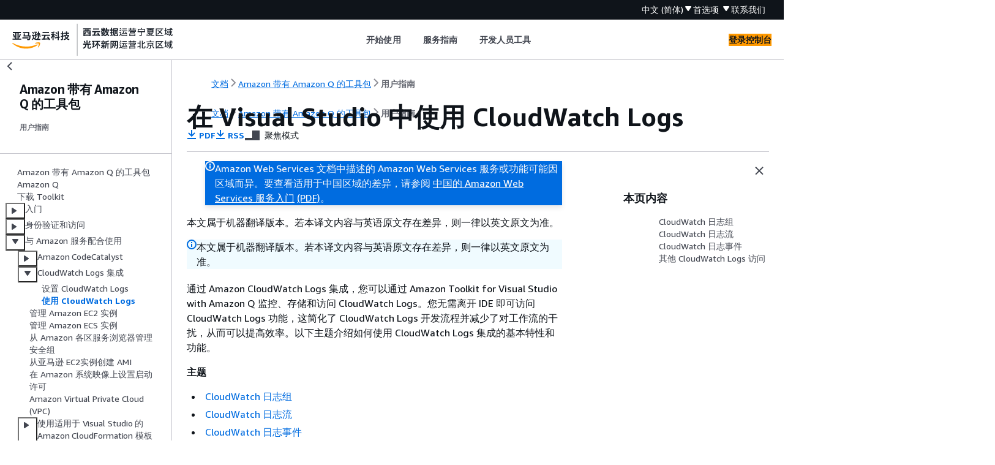

--- FILE ---
content_type: text/html
request_url: https://docs.amazonaws.cn/toolkit-for-visual-studio/latest/user-guide/cloudwatch-log-overview.html
body_size: 6069
content:
<!DOCTYPE html>
    <html xmlns="http://www.w3.org/1999/xhtml" lang="zh-CN"><head><meta http-equiv="Content-Type" content="text/html; charset=UTF-8" /><title>在 Visual Studio 中使用 CloudWatch Logs - Amazon 带有 Amazon Q 的工具包</title><meta name="viewport" content="width=device-width,initial-scale=1" /><meta name="assets_root" content="/assets" /><meta name="target_state" content="cloudwatch-log-overview" /><meta name="default_state" content="cloudwatch-log-overview" /><link rel="icon" type="image/ico" href="/assets/images/favicon.ico" /><link rel="shortcut icon" type="image/ico" href="/assets/images/favicon.ico" /><link rel="canonical" href="https://docs.amazonaws.cn/toolkit-for-visual-studio/latest/user-guide/cloudwatch-log-overview.html" /><meta name="description" content="可从 Amazon Toolkit for Visual Studio with Amazon Q 访问的 Amazon CloudWatch Logs 集成功能概述。" /><meta name="deployment_region" content="BJS" /><meta name="product" content="Amazon 带有 Amazon Q 的工具包" /><meta name="guide" content="用户指南" /><meta name="abstract" content="Amazon 适用于 Visual Studio 的 Amazon 工具包，适用于 Windows 的工具" /><meta name="guide-locale" content="zh_cn" /><meta name="tocs" content="toc-contents.json" /><link rel="canonical" href="https://docs.amazonaws.cn/toolkit-for-visual-studio/latest/user-guide/cloudwatch-log-overview.html" /><link rel="alternative" href="https://docs.amazonaws.cn/en_us/toolkit-for-visual-studio/latest/user-guide/cloudwatch-log-overview.html" hreflang="en-us" /><link rel="alternative" href="https://docs.amazonaws.cn/en_us/toolkit-for-visual-studio/latest/user-guide/cloudwatch-log-overview.html" hreflang="en" /><link rel="alternative" href="https://docs.amazonaws.cn/toolkit-for-visual-studio/latest/user-guide/cloudwatch-log-overview.html" hreflang="zh-cn" /><link rel="alternative" href="https://docs.amazonaws.cn/toolkit-for-visual-studio/latest/user-guide/cloudwatch-log-overview.html" hreflang="x-default" /><meta name="this_doc_product" content="Amazon 带有 Amazon Q 的工具包" /><meta name="this_doc_guide" content="用户指南" /><meta name="googlebot" content="noindex" /><head xmlns="http://www.w3.org/1999/xhtml"> <script defer="" src="/assets/r/awsdocs-doc-page.2.0.0.js"></script><link href="/assets/r/awsdocs-doc-page.2.0.0.css" rel="stylesheet"/></head>
</head><body class="awsdocs awsui"><div class="awsdocs-container"><awsdocs-header></awsdocs-header><awsui-app-layout id="app-layout" class="awsui-util-no-gutters" ng-controller="ContentController as $ctrl" header-selector="awsdocs-header" navigation-hide="false" navigation-width="$ctrl.navWidth" navigation-open="$ctrl.navOpen" navigation-change="$ctrl.onNavChange($event)" tools-hide="$ctrl.hideTools" tools-width="$ctrl.toolsWidth" tools-open="$ctrl.toolsOpen" tools-change="$ctrl.onToolsChange($event)"><div id="guide-toc" dom-region="navigation"><awsdocs-toc></awsdocs-toc></div><div id="main-column" dom-region="content" tabindex="-1"><awsdocs-view class="awsdocs-view"><div id="awsdocs-content"><head><title>在 Visual Studio 中使用 CloudWatch Logs - Amazon 带有 Amazon Q 的工具包</title><meta name="pdf" content="aws-tkv-ug.pdf#cloudwatch-log-overview" /><meta name="rss" content="amazon-toolkit-for-visual-studio-guide-doc-history.rss" /><meta name="keywords" content="服务,使用率" /><script type="application/ld+json">
{
    "@context" : "https://schema.org",
    "@type" : "BreadcrumbList",
    "itemListElement" : [
      {
        "@type" : "ListItem",
        "position" : 1,
        "name" : "亚马逊云科技",
        "item" : "https://www.amazonaws.cn"
      },
      {
        "@type" : "ListItem",
        "position" : 2,
        "name" : "Amazon 带有 Amazon Q 的工具包",
        "item" : "https://docs.amazonaws.cn/aws-toolkit-visual-studio/index.html"
      },
      {
        "@type" : "ListItem",
        "position" : 3,
        "name" : "用户指南",
        "item" : "https://docs.amazonaws.cn/toolkit-for-visual-studio/latest/user-guide"
      },
      {
        "@type" : "ListItem",
        "position" : 4,
        "name" : "与 Amazon 服务配合使用",
        "item" : "https://docs.amazonaws.cn/toolkit-for-visual-studio/latest/user-guide/working-with-services.html"
      },
      {
        "@type" : "ListItem",
        "position" : 5,
        "name" : "Visual Studio 的 Amazon CloudWatch Logs 集成",
        "item" : "https://docs.amazonaws.cn/toolkit-for-visual-studio/latest/user-guide/cloudwatch-log.html"
      },
      {
        "@type" : "ListItem",
        "position" : 6,
        "name" : "在 Visual Studio 中使用 CloudWatch Logs",
        "item" : "https://docs.amazonaws.cn/toolkit-for-visual-studio/latest/user-guide/cloudwatch-log.html"
      }
    ]
}
</script></head><body><div id="main"><div style="display: none"><a href="aws-tkv-ug.pdf#cloudwatch-log-overview" target="_blank" rel="noopener noreferrer" title="打开 PDF"></a></div><div id="breadcrumbs" class="breadcrumb"><a href="/index.html">文档</a><a href="/aws-toolkit-visual-studio/index.html">Amazon 带有 Amazon Q 的工具包</a><a href="welcome.html">用户指南</a></div><div id="page-toc-src"><a href="#cloudwatch-log-overview-groups">CloudWatch 日志组</a><a href="#cloudwatch-log-overview-logstream">CloudWatch 日志流</a><a href="#cloudwatch-log-overview-logevents">CloudWatch 日志事件</a><a href="#cloudwatch-log-overview-additional">其他 CloudWatch Logs 访问</a></div><div id="main-content" class="awsui-util-container"><div id="main-col-body"><awsdocs-language-banner data-service="$ctrl.pageService"></awsdocs-language-banner><awsui-flash class="awsdocs-region-banner awsui-util-mb-l" id="divRegionDisclaimer">Amazon Web Services 文档中描述的 Amazon Web Services 服务或功能可能因区域而异。要查看适用于中国区域的差异，请参阅 
      <a href="/aws/latest/userguide/services.html" rel="noopener noreferrer" target="_blank">中国的 Amazon Web Services 服务入门</a>
         <a href="/aws/latest/userguide/aws-ug.pdf#services" rel="noopener noreferrer" target="_blank">(PDF)</a>。
    </awsui-flash><awsui-alert class="awsdocs-page-banner awsui-util-mb-l"><p>本文属于机器翻译版本。若本译文内容与英语原文存在差异，则一律以英文原文为准。</p></awsui-alert><h1 class="topictitle" id="cloudwatch-log-overview">在 Visual Studio 中使用 CloudWatch Logs</h1><div class="awsdocs-page-header-container"><awsdocs-page-header></awsdocs-page-header><awsdocs-filter-selector id="awsdocs-filter-selector"></awsdocs-filter-selector></div><p>通过 Amazon CloudWatch Logs 集成，您可以通过 Amazon Toolkit for Visual Studio with Amazon Q 监控、存储和访问 CloudWatch Logs。您无需离开 IDE 即可访问 CloudWatch Logs 功能，这简化了 CloudWatch Logs 开发流程并减少了对工作流的干扰，从而可以提高效率。以下主题介绍如何使用 CloudWatch Logs 集成的基本特性和功能。</p><div class="highlights" id="inline-topiclist"><h6>主题</h6><ul><li><p><a href="#cloudwatch-log-overview-groups">CloudWatch 日志组</a></p></li><li><p><a href="#cloudwatch-log-overview-logstream">CloudWatch 日志流</a></p></li><li><p><a href="#cloudwatch-log-overview-logevents">CloudWatch 日志事件</a></p></li><li><p><a href="#cloudwatch-log-overview-additional">其他 CloudWatch Logs 访问</a></p></li></ul></div>
      <h2 id="cloudwatch-log-overview-groups">CloudWatch 日志组</h2>
      <p><code class="code">log group</code> 是一组具有相同保留期、监控和访问控制设置的 <code class="code">log streams</code>。对可属于一个日志组的日志流数没有限制。</p>

       
         <h3 id="cloudwatch-log-overview-groups-view">查看日志组</h3>
         <p><code class="code">View Log Groups</code> 功能在 CloudWatch 日志组浏览器中显示日志组列表。</p>
         <p>要访问“查看日志组”功能并打开 CloudWatch 日志组浏览器，请完成以下步骤。</p>
         <div class="procedure"><ol><li>
               <p>在 Amazon 各区服务浏览器中，展开 <b>Amazon CloudWatch</b>。</p>
            </li><li>
               <p>双击<b>日志组</b>或打开上下文菜单（右键单击），然后选择<b>查看</b>，以打开 <b>CloudWatch 日志组浏览器</b>。</p>
               <div class="awsdocs-note"><div class="awsdocs-note-title"><awsui-icon name="status-info" variant="link"></awsui-icon><h6>注意</h6></div><div class="awsdocs-note-text"><p>CloudWatch 日志组浏览器将在与解决方案浏览器相同的窗口位置打开。</p></div></div>
            </li></ol></div>
       
       
         <h3 id="cloudwatch-log-overview-groups-filter">筛选日志组</h3>
         <p>您的个人账户可以包含成千上万个不同的日志组。要简化对特定组的搜索，请使用下述 <code class="code">filtering</code> 功能。</p>
         <div class="procedure"><ol><li>
               <p>在 <b>CloudWatch 日志组浏览器</b>中，将光标置于窗口顶部的搜索栏中。</p>
            </li><li>
               <p>开始键入与要查找的日志组相关的前缀。</p>
            </li><li>
               <p><b>CloudWatch 日志组浏览器</b>会自动更新，以显示与您在上一步中指定的搜索词匹配的结果。</p>
            </li></ol></div>
       
       
         <h3 id="cloudwatch-log-overview-groups-delete">删除日志组</h3>
         <p>要删除特定日志组，请参阅以下步骤。</p>
         <div class="procedure"><ol><li>
               <p>在 <b>CloudWatch 日志组浏览器</b>中，右键单击要删除的日志组。</p>
            </li><li>
               <p>在提示时，确认您希望删除当前选中的日志组。</p>
            </li><li>
               <p>选择<b>是</b>按钮将删除选定的日志组，然后刷新 <b>CloudWatch 日志组浏览器</b>。</p>
            </li></ol></div>
       
       
         <h3 id="cloudwatch-log-overview-groups-refresh">刷新日志组</h3>
         <p>要刷新 <b>CloudWatch 日志组浏览器</b>中显示的当前日志组列表，请选择<b>工具栏</b>中的<b>刷新图标</b>按钮。</p>
       
       
         <h3 id="cloudwatch-log-overview-groups-copyarn">复制日志组 ARN</h3>
         <p>要复制特定日志组的 ARN，请完成以下步骤。</p>
         <div class="procedure"><ol><li>
               <p>在 <b>CloudWatch 日志组浏览器</b>中，右键单击要从中复制 ARN 的日志组。</p>
            </li><li>
               <p>从菜单中选择<b>复制 ARN</b> 选项。</p>
            </li><li>
               <p>现在，ARN 已复制到本地剪贴板并可以粘贴了。</p>
            </li></ol></div>
       

    
      <h2 id="cloudwatch-log-overview-logstream">CloudWatch 日志流</h2>
      <p>日志流是共享同一个源的一系列日志事件。</p>
      <div class="awsdocs-note"><div class="awsdocs-note-title"><awsui-icon name="status-info" variant="link"></awsui-icon><h6>注意</h6></div><div class="awsdocs-note-text"><p>查看日志流时，请注意以下属性：</p><div class="itemizedlist">
             

             

             
         <ul class="itemizedlist"><li class="listitem">
               <p>默认情况下，日志流按事件时间戳由近及远排序。</p>
            </li><li class="listitem">
               <p>通过切换列标题中的<b>尖角</b>符号，可以按升序或降序对与日志流关联的列进行排序。</p>
            </li><li class="listitem">
               <p>经过筛选的条目只能按<b>日志流名称</b>排序。</p>
            </li></ul></div></div></div>
       
         <h3 id="cloudwatch-log-overview-logstream-view">查看日志流</h3>
         <div class="procedure"><ol><li>
               <p>在 <b>CloudWatch 日志组浏览器</b>中，双击一个日志组，或者右键单击日志组，然后从上下文菜单中选择<b>查看日志流</b>。</p>
            </li><li>
               <p>将在<b>文档</b>窗口中打开一个新选项卡，其中包含与日志组关联的日志流列表。</p>

            </li></ol></div>
       
       
         <h3 id="cloudwatch-log-overview-logstream-filter">筛选日志流</h3>
         <div class="procedure"><ol><li>
               <p>在<b>文档</b>窗口的<b>日志流</b>选项卡中，将光标置于搜索栏中。</p>
            </li><li>
               <p>开始键入与要查找的日志流相关的前缀。</p>
            </li><li>
               <p>随着您键入，当前显示会自动更新，以根据您的输入筛选日志流。</p>
            </li></ol></div>
       

       
         <h3 id="cloudwatch-log-overview-logstream-refresh">刷新日志流</h3>
         <p>要刷新<b>文档</b>窗口中显示的当前日志流列表，请选择<b>工具栏</b>中<b>搜索栏</b>旁的<b>刷新图标</b>按钮。</p>
       
       
         <h3 id="cloudwatch-log-overview-logstream-copyarn">复制日志流 ARN</h3>
         <p>要复制特定日志流的 ARN，请完成以下步骤。</p>
         <div class="procedure"><ol><li>
               <p>在<b>文档</b>窗口的<b>日志流</b>选项卡中，右键单击要从中复制 ARN 的日志流。</p>
            </li><li>
               <p>从菜单中选择<b>复制 ARN</b> 选项。</p>
            </li><li>
               <p>现在，ARN 已复制到本地剪贴板并可以粘贴了。</p>
            </li></ol></div>
       
       
         <h3 id="cloudwatch-log-overview-logstream-delete">下载日志流</h3>
         <p><b>导出日志流</b>功能可将选定的日志流下载并存储在本地，以供自定义工具和软件访问并进行其他处理。</p>
         <div class="procedure"><ol><li>
               <p>在<b>文档</b>窗口的<b>日志流</b>选项卡中，右键单击要下载的日志流。</p>
            </li><li>
               <p>选择<b>导出日志流</b>，以打开<b>导出到文本文件</b>对话框。</p>
            </li><li>
               <p>选择用于存储文件的本地位置，并在提供的文本字段中指定名称。</p>
            </li><li>
               <p>选择<b>确定</b>以确认下载。下载状态显示在 <b>Visual Studio 任务状态中心</b>中</p>
            </li></ol></div>
       

    
      <h2 id="cloudwatch-log-overview-logevents">CloudWatch 日志事件</h2>
      <p>日志事件是活动记录，由受 CloudWatch 监控的应用程序或资源记录。</p>

       
         <h3 id="cloudwatch-log-overview-logevents-actions">日志事件操作</h3>
         <p>日志事件以表格形式显示。默认情况下，事件按从旧到新的顺序排序。</p>
         <p>以下操作与 Visual Studio 中的日志事件相关联：</p>
         <div class="itemizedlist">
             
             
             
         <ul class="itemizedlist"><li class="listitem">
               <p>自动换行模式：您可以通过单击事件来切换自动换行。</p>
            </li><li class="listitem">
               <p>文本换行按钮：此按钮位于 <code class="code">document window
                        <b>toolbar</b></code> 中，可为所有条目开启和关闭文本换行。</p>
            </li><li class="listitem">
               <p>将消息复制到剪贴板：选择要复制的消息，然后右键单击所选内容并选择<b>复制</b>（键盘快捷键 <code class="code">Ctrl + C</code>）。</p>
            </li></ul></div>
       
       
         <h3 id="cloudwatch-log-overview-logevents-view">查看日志事件</h3>
         <div class="procedure"><ol><li>
               <p>在<b>文档</b>窗口中，选择包含日志流列表的选项卡。</p>
            </li><li>
               <p>双击日志流，或右键单击日志流并从菜单中选择<b>查看日志流</b>。</p>
            </li><li>
               <p>将在<b>文档</b>窗口中打开一个新的<b>日志事件</b>选项卡，其中包含与所选日志流关联的日志事件表。</p>
            </li></ol></div>
       
       
         <h3 id="cloudwatch-log-overview-logevents-filter">筛选日志事件</h3>
         <p>您可以通过三种方式筛选日志事件：按内容、按时间范围或同时按两者。要同时按内容和时间范围筛选日志事件，请先按内容或时间范围筛选消息，然后使用另一种方法对结果进行筛选。</p>

         <p>要按内容筛选日志事件，请执行以下操作：</p>
         <div class="procedure"><ol><li>
               <p>在<b>文档</b>窗口的<b>日志事件</b>选项卡中，将光标置于窗口顶部的搜索栏中。</p>
            </li><li>
               <p>开始键入与要搜索的日志事件相关的字词或短语。</p>
            </li><li>
               <p>随着您键入，当前显示会自动开始筛选日志事件。</p>
               <div class="awsdocs-note"><div class="awsdocs-note-title"><awsui-icon name="status-info" variant="link"></awsui-icon><h6>注意</h6></div><div class="awsdocs-note-text"><p>筛选条件模式区分大小写。将确切的字词和短语以及非字母数字字符用双引号括起来（*""*），可以改善搜索结果。有关筛选模式的更多详细信息，请参阅 Amazon CloudWatch 指南中的<a href="https://docs.amazonaws.cn/AmazonCloudWatch/latest/logs/FilterAndPatternSyntax.html">筛选条件和模式语法</a>主题。</p></div></div>
            </li></ol></div>
         <p>要查看在特定时间范围内生成的日志事件，请执行以下操作：</p>
         <div class="procedure"><ol><li>
               <p>在<b>文档</b>窗口的<b>日志事件</b>选项卡中，选择<b>工具栏</b>上的<b>日历图标</b>按钮。</p>
            </li><li>
               <p>使用提供的字段，指定要搜索的时间范围。</p>
            </li><li>
               <p>随着您指定日期和时间限制，筛选结果会自动更新。</p>
               <div class="awsdocs-note"><div class="awsdocs-note-title"><awsui-icon name="status-info" variant="link"></awsui-icon><h6>注意</h6></div><div class="awsdocs-note-text"><p><b>清除筛选条件</b>选项可清除当前选择的所有日期和时间筛选条件。</p></div></div>
            </li></ol></div>
       

       
         <h3 id="cloudwatch-log-overview-logevents-refresh">刷新日志事件 </h3>
         <p>要刷新<b>日志事件</b>选项卡中显示的当前日志事件列表，请选择<b>工具栏</b>上的<b>刷新图标</b>按钮。</p>
       
    
      <h2 id="cloudwatch-log-overview-additional">其他 CloudWatch Logs 访问</h2>
      <p>您可以直接从 Visual Studio 中的 Amazon Toolkit 访问与其他 Amazon 服务和资源关联的 CloudWatch Logs。</p>

       
         <h3 id="cloudwatch-log-overview-additional-lambda">Lambda</h3>
         <p>要查看与 Lambda 函数关联的日志流，请执行以下操作：</p>
         <div class="awsdocs-note"><div class="awsdocs-note-title"><awsui-icon name="status-info" variant="link"></awsui-icon><h6>注意</h6></div><div class="awsdocs-note-text"><p>您的 Lambda 执行角色必须具有相应的权限才能将日志发送到 CloudWatch Logs。有关使用 CloudWatch Logs 所需 Lambda 权限的更多信息，请参阅 <a href="https://docs.amazonaws.cn/lambda/latest/dg/monitoring-cloudwatchlogs.html#monitoring-cloudwatchlogs-prereqs">https://docs.amazonaws.cn/lambda/latest/dg/monitoring-cloudwatchlogs.html#monitoring-cloudwatchlogs-prereqs</a>。</p></div></div>
         <div class="procedure"><ol><li>
               <p>在 Amazon Toolkit 浏览器中，展开 <b>Lambda</b>。</p>
            </li><li>
               <p>右键单击要查看的函数，然后选择<b>查看日志</b>，以在<b>文档</b>窗口中打开关联的日志流。</p>
            </li></ol></div>
         <p>要使用 Lambda 集成 <code class="code">function view</code> 查看日志流，请执行以下操作：</p>
         <div class="procedure"><ol><li>
               <p>在 Amazon Toolkit 浏览器中，展开 <b>Lambda</b>。</p>
            </li><li>
               <p>右键单击要查看的函数，然后选择<b>查看函数</b>，以在<b>文档</b>窗口中打开函数视图。</p>
            </li><li>
               <p>在 <code class="code">function view</code> 中，切换到<b>日志</b>选项卡，将显示与所选 Lambda 函数关联的日志流。</p>
            </li></ol></div>
       
       
         <h3 id="cloudwatch-log-overview-additional-ecs">ECS</h3>
         <p>要查看与 ECS 任务容器关联的日志资源，请完成以下步骤。</p>
         <div class="awsdocs-note"><div class="awsdocs-note-title"><awsui-icon name="status-info" variant="link"></awsui-icon><h6>注意</h6></div><div class="awsdocs-note-text"><p>为了让 Amazon ECS 服务向 CloudWatch 发送日志，给定 Amazon ECS 任务的每个容器都必须满足所需配置。有关所需设置和配置的更多信息，请参阅<a href="https://docs.amazonaws.cn/AmazonECS/latest/developerguide/using_awslogs.html">使用 Amazon Logs 日志驱动程序</a>指南。</p></div></div>
         <div class="procedure"><ol><li>
               <p>在 Amazon Toolkit 浏览器中，展开 <b>Amazon ECS</b>。</p>
            </li><li>
               <p>选择要查看的 Amazon ECS 集群，以在<b>文档</b>窗口中打开新的 <b>ECS 集群</b>选项卡。</p>
            </li><li>
               <p>在 <b>ECS 集群</b>选项卡左侧的导航菜单中，选择<b>任务</b>以列出与该集群关联的所有任务。</p>
            </li><li>
               <p>在<b>任务</b>显示屏中，选择任务并选择位于左下角的<b>查看日志</b>链接。</p>
               <div class="awsdocs-note"><div class="awsdocs-note-title"><awsui-icon name="status-info" variant="link"></awsui-icon><h6>注意</h6></div><div class="awsdocs-note-text"><p>此显示列出了集群中包含的所有任务，但只有符合所需日志配置的任务显示 <code class="code">View Logs</code> 链接。</p><div class="itemizedlist">
                         
                         
                     <ul class="itemizedlist"><li class="listitem">
                           <p>如果任务仅与单个容器关联，则<b>查看日志</b>链接会打开该容器的日志流。</p>
                        </li><li class="listitem">
                           <p>如果任务与多个容器关联，则<b>查看日志</b>链接会打开<b>查看 ECS 任务的 CloudWatch Logs</b> 对话框，使用<b>容器：</b>下拉菜单选择要查看其日志的容器，然后选择<b>确定</b>。</p>
                        </li></ul></div></div></div>
            </li><li>
               <p>将在<b>文档</b>窗口中打开一个新选项卡，显示与您的容器选择相关的日志流。</p>
            </li></ol></div>
       
   <awsdocs-copyright class="copyright-print"></awsdocs-copyright><awsdocs-thumb-feedback right-edge="{{$ctrl.thumbFeedbackRightEdge}}"></awsdocs-thumb-feedback></div><noscript><div><div><div><div id="js_error_message"><p><strong>Javascript 在您的浏览器中被禁用或不可用。</strong></p><p>要使用 Amazon Web Services 文档，必须启用 Javascript。请参阅浏览器的帮助页面以了解相关说明。</p></div></div></div></div></noscript><div id="main-col-footer" class="awsui-util-font-size-0"><div id="doc-conventions">&nbsp;</div><div class="prev-next"><div id="previous" class="prev-link" accesskey="p" href="./cloudwatch-log-setup.html">设置 CloudWatch Logs</div><div id="next" class="next-link" accesskey="n" href="./tkv-ec2-ami.html">管理 Amazon EC2 实例</div></div></div><awsdocs-page-utilities></awsdocs-page-utilities></div></div></body></div></awsdocs-view><div class="page-loading-indicator" id="page-loading-indicator"><awsui-spinner size="large"></awsui-spinner></div></div><div id="tools-panel" dom-region="tools"><awsdocs-tools-panel id="awsdocs-tools-panel"></awsdocs-tools-panel></div></awsui-app-layout><awsdocs-cookie-banner class="doc-cookie-banner"></awsdocs-cookie-banner></div></body></html>

--- FILE ---
content_type: application/x-javascript
request_url: https://docs.amazonaws.cn/assets/r/4431.c73b218c58eea2cdb3e2.js
body_size: 7070
content:
"use strict";(self.webpackChunk_amzn_aws_docs_website_assets_react=self.webpackChunk_amzn_aws_docs_website_assets_react||[]).push([[2113,4431],{432:(e,t,n)=>{n.d(t,{A:()=>i});var a=n(4848),r=n(8211),o=n(961);function i(e){var t=e.node;return o.createPortal((0,a.jsx)(r.A,{}),t)}},1795:(e,t,n)=>{n.d(t,{A:()=>d});var a=n(4848),r=n(961),o=n(6540),i=n(8919),l=n(3047);const c={root:"fja6OPnQFeFawwoOVDUGnw=="};var s=n(6445);function d(e){var t=e.node;return(0,o.useMemo)(function(){if(t)return r.createPortal((0,a.jsx)(i.A,{statusIconAriaLabel:s.lv.info,children:(0,a.jsx)(l.Ay,{className:c.root,html:t.innerHTML})}),t)},[t])||null}},2113:(e,t,n)=>{n.d(t,{G:()=>l,v:()=>i});var a=n(9305),r=n(4095),o=n(7157);function i(e){var t=e.topicUrl,n=e.folderGuid,a=e.ctiItem,o=e.codeExampleId,i=r.metadata.regionMetadata.domains.feedback;if(!i||!i.length||!n&&!a)return null;var l=new URL("https://".concat(i,"?"));return a?l.searchParams.set("hidden_service_name",a):n&&l.searchParams.set("feedback_destination_id",n),o&&l.searchParams.set("docsid",o),l.searchParams.set("topic_url",t),l.href}function l(e,t,n){var r,i,l=window.location,c=new URL(window.location.origin+window.location.pathname+"feedback".concat(e,".html"));c.searchParams.set("topic_url",window.location.href),n&&c.searchParams.set("feedback-id",n),null===(i=null===(r=window.AWSMA)||void 0===r?void 0:r.ready)||void 0===i||i.call(r,function(){var e;(null===(e=window.AWSMA)||void 0===e?void 0:e.TRIGGER_EVENT)&&document.dispatchEvent(new CustomEvent(window.AWSMA.TRIGGER_EVENT,{detail:{page:{pageURL:c,eVar82:l},event:{type:"pageview",name:"AWS Doc Feedback"}}}))});var s={code:"Code",thumbs:"Sticky",footer:"Bottom"}[t]||"Bottom",d={detail:{event:{type:"click",name:"Feedback Thumbs ".concat("yes"===e?"Up":"Down"," Click")},data:{feedbackElement:"".concat(s," Page Feedback")}}};n&&d.detail.data&&(d.detail.data.codeExampleId=n),(0,o.Dd)(d),(0,a.e)([{action:"feedback",value:e},{action:"context",value:t},{action:"codeExampleId",value:n}])}},2507:(e,t,n)=>{n.d(t,{A:()=>l});var a=n(4848),r=n(961);const o={root:"H+dM-Hvk-bFSb3XTaZZptw=="};var i=n(7157);function l(e){var t=e.node,n=["pdf","kindle","rss"].map(function(e){return(0,i.Ts)(e)}),l=n[0],c=n[1],s=n[2];return r.createPortal((0,a.jsxs)("div",{className:o.root,children:[l&&(0,a.jsx)("a",{href:l,children:"PDF"}),c&&(0,a.jsx)("a",{href:c,children:"Kindle"}),s&&(0,a.jsx)("a",{href:s,children:"RSS"})]}),t)}},2519:(e,t,n)=>{n.d(t,{A:()=>s});var a=n(4848),r=n(7280),o=n(6540),i=n(961),l=n(3047);const c={root:"cliqW3-iotPf1iy+KsGwgg=="};function s(e){var t=e.node;return(0,o.useMemo)(function(){if(t)return i.createPortal((0,a.jsx)(r.A,{className:c.root,variant:t.getAttribute("variant"),headerText:t.getAttribute("header"),headingTagOverride:"h2",defaultExpanded:"true"===t.getAttribute("expanded"),children:(0,a.jsx)(l.Ay,{html:'<div class="expandableSectionContent">'.concat(t.innerHTML,"</div>")})}),t)},[t])||null}},3562:(e,t,n)=>{n.d(t,{A:()=>g});var a=n(1635),r=n(4848),o=n(4120),i=n(5035),l=n(2177),c=n(5478),s=n(9814),d=n(6540),u=n(961),f=n(3047),m=n(6445),v=n(876),p=n(1618),h=n(8583);function g(e){var t=e.node,n=(0,p.hp)().current,g=new URL(n.url,window.location.origin);if(![/^\/(?:[a-z]{2}_[a-z]{2}\/)?general\/latest\/gr\/bedrock\.html$/,/^\/(?:[a-z]{2}_[a-z]{2}\/)?bedrock\/latest\/userguide\/models-features\.html$/,/^\/(?:[a-z]{2}_[a-z]{2}\/)?bedrock\/latest\/userguide\/models-regions\.html$/,/^\/(?:[a-z]{2}_[a-z]{2}\/)?bedrock\/latest\/userguide\/models-supported\.html$/].some(function(e){return e.test(g.pathname)}))return null;if(t.querySelectorAll("tr").length<50)return null;t.classList.add("hidden");var b=(0,d.useState)(""),y=b[0],A=b[1],x=(0,d.useState)(1),w=x[0],C=x[1],j=(0,d.useState)({pageSize:10,wrapLines:!0,stripedRows:!1,contentDensity:"comfortable"}),S=j[0],T=j[1],k=(0,d.useRef)(null),E=(0,d.useRef)(null);if(!k.current&&t.parentNode)try{var L=t.querySelector(".cloudscape-table-portal-container");L||((L=document.createElement("div")).className="cloudscape-table-portal-container",L.setAttribute("data-testid","cloudscape-table-portal"),t.parentNode.insertBefore(L,t)),k.current=L}catch(e){console.error("Failed to create portal container:",e),v._.sendCustomRumEvent("CloudscapeTableError",{error:e instanceof Error?e.message:"Unknown error",errorType:e instanceof Error?e.name:typeof e})}if(!E.current){var _=[],N=[],B=[];try{var P=Array.from(t.querySelectorAll("thead tr:first-child th, thead tr:first-child td"));N=(_=P.length>0?P:Array.from(t.querySelectorAll("tr:first-child th, tr:first-child td"))).map(function(e,t){var n;return{id:"col-".concat(t),header:e instanceof HTMLElement&&e.innerText||"Column ".concat(t+1),cell:function(e){return(0,r.jsx)(f.Ay,{html:e["col-".concat(t)]||""})},width:(null===(n=e.getAttribute)||void 0===n?void 0:n.call(e,"width"))?"".concat(parseInt(e.getAttribute("width"),10),"px"):void 0}}),B=Array.from(t.querySelectorAll(_.length>0?"tbody tr":"tr:not(:first-child)")).map(function(e){return Array.from(e.querySelectorAll("td, th")).reduce(function(e,t,n){return e["col-".concat(n)]=t instanceof HTMLElement&&t.innerHTML||"",e},{})})}catch(e){console.error("Failed to process table data:",e),v._.sendCustomRumEvent("CloudscapeTableError",{error:e instanceof Error?e.message:"Unknown error",errorType:e instanceof Error?e.name:typeof e})}E.current={title:void 0,description:void 0,columnDefinitions:N,items:B}}var I=E.current;if(!I||!k.current)return null;var z=y?I.items.filter(function(e){return Object.values(e).some(function(e){try{return e.replace(/<[^>]*>/g,"").toLowerCase().includes(y.toLowerCase())}catch(e){return!1}})}):I.items,q=S.pageSize||10,D=z.length,M=Math.ceil(D/q),R=Math.min(w,Math.max(1,M)),F=(R-1)*q,G=Math.min(F+q,D),H=z.slice(F,G),O=(0,d.useCallback)(function(e){var t=e.detail;A(t.filteringText),C(1)},[]),W=(0,d.useCallback)(function(e){var t=e.detail;C(t.currentPageIndex)},[]),U=(0,d.useCallback)(function(e){T(function(t){return(0,a.__assign)((0,a.__assign)((0,a.__assign)({},t),e.detail),{pageSize:e.detail.pageSize||10,contentDensity:e.detail.contentDensity||"comfortable"})}),C(1)},[]);if(0===I.columnDefinitions.length||0===I.items.length)return null;var V=I.title?(0,r.jsx)(i.A,{variant:"h3",children:I.title}):void 0,Q=(0,r.jsxs)("div",{children:[I.description&&(0,r.jsx)(f.Ay,{html:I.description}),(0,r.jsx)(c.A,{renderAriaLive:function(e){var t=e.firstIndex,n=e.lastIndex,a=e.totalItemsCount;return a?"Displaying items ".concat(t," to ").concat(n," of ").concat(a):""},header:V,columnDefinitions:I.columnDefinitions,items:H,sortingDisabled:!0,wrapLines:S.wrapLines,stripedRows:S.stripedRows,contentDensity:S.contentDensity,variant:"borderless",stickyHeader:!0,pagination:(0,r.jsx)(l.A,{currentPageIndex:R,onChange:W,pagesCount:M}),preferences:(0,r.jsx)(o.A,{title:"Table preferences",confirmLabel:"Apply",cancelLabel:m.lv.cancel,preferences:S,pageSizePreference:{title:"Page size",options:[{value:10,label:"10 items"},{value:25,label:"25 items"},{value:50,label:"50 items"},{value:100,label:"100 items"}]},wrapLinesPreference:{label:"Wrap lines",description:"Wrap lines to show all content within a cell"},stripedRowsPreference:{label:"Striped rows",description:"Add alternating shaded rows"},contentDensityPreference:{label:"Compact mode",description:"Display content in a denser, more compact mode"},onConfirm:U}),empty:0===z.length?(0,r.jsx)(h.A,{variant:"p",color:"text-status-inactive",textAlign:"center",padding:"xxl",children:y?m.lv["table-no-matches"]:"This table contains no data"}):void 0,filter:(0,r.jsx)(s.A,{filteringPlaceholder:"Find in table",filteringText:y,filteringAriaLabel:"Filter table",onChange:O,countText:"".concat(z.length," ").concat(1===z.length?"match":"matches")})})]});return(0,u.createPortal)(Q,k.current)}},3613:(e,t,n)=>{n.d(t,{A:()=>f});var a=n(4848),r=n(8583),o=n(7993),i=n(7048),l=n(7140),c=n(961),s=n(9305),d=n(6445);const u={root:"_0RyrTGB0Kc7J6GM+SjQKtA==",customWrapping:"_6cXlowEstJU-2JYC67+uHQ==",buttonWrapper:"wn3-i0wpB6OIOxt5HoT9uA=="};function f(e){var t=e.node;return c.createPortal((0,a.jsx)("div",{className:u.root,children:(0,a.jsx)("span",{tabIndex:-1,className:u.customWrapping,children:(0,a.jsx)(i.A,{size:"small",position:"top",triggerType:"custom",dismissButton:!1,content:(0,a.jsx)(l.A,{type:"success",children:d.lv["link-copied"]}),children:(0,a.jsx)(r.A,{variant:"span",margin:{right:"xxs"},children:(0,a.jsx)("div",{"data-analytics":"copyLink","data-analytics-type":"eventContext",className:u.buttonWrapper,children:(0,a.jsx)("div",{"data-analytics":t.id,"data-analytics-type":"eventDetail",children:(0,a.jsx)(o.A,{ariaLabel:"Copy link to the section",iconName:"anchor-link",onClick:function(){if("undefined"!=typeof window){var e="".concat(window.location.href.split("#")[0],"#").concat(t.id);navigator.clipboard.writeText(e).catch(function(e){return console.error(e)}),(0,s.d)("copy-header-link",e)}},variant:"inline-icon"})})})})})})}),t)}},3741:(e,t,n)=>{n.d(t,{A:()=>l});var a=n(4848),r=n(961),o=n(6279),i=n(6445);function l(e){var t=e.node;return"external"==t.getAttribute("name")?r.createPortal((0,a.jsx)("span",{"aria-label":i.lv["opens-in-a-new-tab"],children:(0,a.jsx)(o.A,{name:t.getAttribute("name"),variant:t.getAttribute("variant")})}),t):r.createPortal((0,a.jsx)(o.A,{name:t.getAttribute("name"),variant:t.getAttribute("variant")}),t)}},4625:(e,t,n)=>{n.d(t,{A:()=>s});var a=n(4848),r=n(961),o=n(6540),i=n(6445),l=n(6279);const c={showMore:"mdF7co83kbVq79y9roRsaA==",showLess:"Zov5ZaIuoUrJ842lCGq-vQ=="};function s(e){var t,n,s=e.node,d=null===(t=s.parentElement)||void 0===t?void 0:t.querySelector(".minimized-content");if(!d)return null;var u=i.lv["show-more"],f=i.lv["show-less"],m=window.getComputedStyle(d),v=parseInt(m.height,10)||0,p=d.getAttribute("data-minimized-height"),h="false"!==(null===(n=d.parentElement)||void 0===n?void 0:n.getAttribute("data-minimized")),g=(0,o.useState)(h),b=g[0],y=g[1],A=(0,o.useState)(d.scrollHeight)[0],x=(0,o.useState)(p&&parseInt(p,10)||v||0)[0],w=A>x,C=d.querySelector("div.minimized-fader");return w||(d.style.height="auto",null==C||C.setAttribute("style","display: none")),(0,o.useEffect)(function(){d.style.height="".concat(h?x:A,"px");var e=s.querySelector(":scope > a");e&&s.removeChild(e)},[]),r.createPortal((0,a.jsx)("div",{children:w&&(0,a.jsxs)("button",{type:"button",className:b?c.showMore:c.showLess,onClick:function(){return y(e=!b),void(d&&(d.style.height="".concat(A,"px"),e?(null==C||C.setAttribute("style","display: block"),setTimeout(function(){d.style.height="".concat(x,"px")})):(null==C||C.setAttribute("style","display: none"),setTimeout(function(){d.style.height="auto"},500))));var e},children:[(0,a.jsx)(l.A,{name:b?"caret-right-filled":"caret-up-filled",size:"normal",variant:"link"}),b?u:f]})}),s)}},4714:(e,t,n)=>{n.d(t,{A:()=>s});var a=n(4848),r=n(961),o=n(6540),i=n(9011),l=n(3047);const c={root:"eb9oaep2Gio6fnVDY09wzQ=="};function s(e){var t=e.node,n=(0,o.useState)(null),s=n[0],d=n[1];return(0,o.useEffect)(function(){t&&(d(r.createPortal((0,a.jsx)(i.A,{items:[{type:"info",dismissible:!1,content:(0,a.jsx)(l.Ay,{className:c.root,html:t.innerHTML})}]}),t)),Array.from(t.childNodes).filter(function(e){return"DIV"!==e.nodeName}).forEach(function(e){return t.removeChild(e)}))},[t]),s}},5015:(e,t,n)=>{n.d(t,{A:()=>f});var a=n(4848),r=n(665),o=n(6540),i=n(961),l=n(315),c=n(3491),s=n(6445);const d={root:"uWIgOPB9xSYmlnjWy3BtNg==",title:"_5ix95dEqGHLsb5uDsdxL2Q==",select:"yDBTRtAqccEKZUX61EVaKA=="};var u=n(1618);function f(e){var t,n=e.node,f=e.onChangeCurrentLanguage,m=null===(t=(0,u.hp)().current)||void 0===t?void 0:t.url,v=Array.from(document.querySelectorAll("#page-filters filter")).map(function(e){var t;return{label:null!==(t=e.getAttribute("label"))&&void 0!==t?t:void 0,value:e.id}}),p=(0,o.useState)(null),h=p[0],g=p[1];return(0,o.useEffect)(function(){var e=Array.from(document.querySelectorAll("#page-filters filter")).map(function(e){var t;return{label:null!==(t=e.getAttribute("label"))&&void 0!==t?t:void 0,value:e.id}}),t=(0,l.Ri)("awsdocs_langs_filter"),n=t&&"All"!==t&&e.find(function(e){return e.value===t})||null;g(n),n&&(null==f||f(t))},[m]),(0,o.useEffect)(function(){var e=document.querySelectorAll(".langfilter");h&&"All"!==h.value?e.forEach(function(e){e.getAttribute("name")===h.value?e.style.display="block":e.style.display="none"}):e.forEach(function(e){e.style.display="block"})},[h]),(0,o.useEffect)(function(){var e=document.getElementById("main-content");if(e){var t=e.querySelectorAll(".langfilter");Array.from(t).forEach(function(e){e.setAttribute("role","region"),e.setAttribute("aria-label",e.id)}),Array.from(document.querySelectorAll(".langfilter h2, .langfilter h3, .langfilter h4")).forEach(function(e){e.ariaLive="polite"})}},[v]),i.createPortal((0,a.jsx)(a.Fragment,{children:(null==v?void 0:v.length)>0&&(0,a.jsxs)("div",{className:d.root,children:[(0,a.jsx)("div",{className:d.title,children:s.lv["tools-panel-filter"]}),(0,a.jsx)(r.A,{className:d.select,selectedOption:null!=h?h:v[0],onChange:function(e){var t=e.detail.selectedOption;g(t);var n=t.value;null==f||f("All"===n?void 0:n),!(null===c.t||void 0===c.t?void 0:c.t.hasConsent("awsdocs_langs_filter"))||(0,l.TV)("awsdocs_langs_filter",null!=n?n:"All","/",365)},options:v,selectedAriaLabel:"Selected",ariaLabel:s.lv["tools-panel-filter"]})]})}),n)}},8629:(e,t,n)=>{n.d(t,{A:()=>m});var a=n(4848),r=n(961),o=n(4),i=n(3047);const l={root:"Cgz5bioRKCCqJVFMLIAQPg==",tabAnchors:"ft3vr4M9bHoVR2TjN-y9gg=="};var c=n(6540),s=n(315),d=n(7020),u=n(3491),f=0;function m(e){var t=e.node,n=e.onChangeCurrentTab,m=e.currentTab,v="awsdocs_default_tab",p=(0,c.useMemo)(function(){return e=t.querySelectorAll(":scope > dl > dt"),n=t.querySelectorAll(":scope > dl > dd"),Array.from(e).map(function(t,r){var o,l,c=null===(o=n[r])||void 0===o?void 0:o.getAttribute("tab-id");return{label:e[r].textContent,id:(c||"tab-id-".concat(r))+"-".concat(f++),content:(0,a.jsx)(i.Ay,{className:"tabbedContent",html:null===(l=n[r])||void 0===l?void 0:l.innerHTML})}});var e,n},[t]),h=(0,c.useState)(w()),g=h[0],b=h[1],y=(0,c.useRef)(null),A=function(e){var t,n=(0,d.A)().y,a=(0,c.useState)(0),r=a[0],o=a[1],i=(0,c.useState)(0),l=i[0],s=i[1],u=e.current,f=null==u?void 0:u.getBoundingClientRect(),m=document.body,v=document.documentElement,p=window.scrollY||v.scrollTop||m.scrollTop,h=v.clientTop||m.clientTop||0,g=(null!==(t=null==f?void 0:f.top)&&void 0!==t?t:0)+p-h;return(0,c.useEffect)(function(){l&&(window.scroll({top:l+(g-r)}),o(0),s(0))},[g]),{onWindowScrollChange:function(){o(g),s(n)}}}(y).onWindowScrollChange;function x(e,t){return e.replace(/-\d+$/,"")===t.replace(/-\d+$/,"")}function w(){var e,t,n=null===(e=p.find(function(e){return x(e.id,null!=m?m:"")}))||void 0===e?void 0:e.id,a=null===(t=p.find(function(e){return x(e.id,null!=g?g:"")}))||void 0===t?void 0:t.id;return m&&n?null!=n?n:"":p[0]&&!n||n&&!a?p[0].id:""}t.querySelectorAll(":scope > dl a[id]").forEach(function(e){var t;return null===(t=e.parentNode)||void 0===t?void 0:t.removeChild(e)}),(0,c.useEffect)(function(){var e=w();g!==e&&b(w())},[m,p,t]);var C=p.map(function(e){return(0,a.jsx)("a",{id:e.id,children:"anchor"},e.id)});return r.createPortal((0,a.jsxs)(a.Fragment,{children:[(0,a.jsx)("div",{ref:y,className:l.tabAnchors,children:C}),(0,a.jsx)(o.A,{tabs:p,className:l.root,variant:"container",activeTabId:g,onChange:function(e){return t=e.detail.activeTabId,b(t),(null===u.t||void 0===u.t?void 0:u.t.hasConsent(v))&&(0,s.TV)(v,t),A(),void(n&&n(t));var t}})]}),t)}},9937:(e,t,n)=>{n.d(t,{A:()=>b});var a=n(4848),r=n(961),o=n(6540),i=n(9969),l=n(6279),c=n(7993),s=n(1618),d=n(6408),u=n(2113),f=n(3638),m=n(6445),v=n(9305);const p={root:"zKy3ntW31EpIOUhn4g2QBg==",copyCodeBtn:"_75sMI+SpHdgbiOmB5dQCjg==",codeBtnContainerLight:"BD-nm-vt3Tr2EY8iQBbyIg==",gradientOff:"GilSF8G+1KeMqq52pGyCaA==",codeBtnContainerDark:"uEHfQJE4ICoF-mVOtb7RJQ=="};var h=n(3573),g=n(4095);function b(e){var t,n=e.node,v=(0,o.useState)(),b=v[0],A=v[1],x=(0,o.useRef)(null),w=(0,o.useState)(!1),C=w[0],j=w[1],S=(0,s.hp)().current,T=(0,d.dT)().codeTheme,k=n.getAttribute("data-example-id")||void 0,E=(0,u.v)({topicUrl:window.location.href,ctiItem:"SDK Code Examples",codeExampleId:k}),L=!!g.metadata.regionMetadata.domains.feedback,_=(0,o.useMemo)(function(){var e=n.classList.contains("code-btn-container"),t=n.querySelector(".btn-copy-code"),a=e?n.nextElementSibling:n.querySelector("code"),r=function(e){var t;if(!e)return"";var n=e.cloneNode(!0);if("false"===n.getAttribute("copy"))return"";for(var a=n.getElementsByTagName("code"),r=a.length-1;r>=0;r--){var o=a[r];"false"===o.getAttribute("copy")&&(o.textContent="")}return null!==(t=n.textContent)&&void 0!==t?t:""}(a);return{isCodeBtnContainer:e,copyCodeBtn:t,codeElement:a,textToCopy:r,codeBtnContainer:n.querySelector(".code-btn-container")}},[n]),N=_.isCodeBtnContainer,B=_.copyCodeBtn,P=_.codeElement,I=_.textToCopy,z=_.codeBtnContainer,q=(0,o.useRef)(null);N&&(n.className="dark"===T?"".concat(p.root," ").concat(p.codeBtnContainerDark):"".concat(p.root," ").concat(p.codeBtnContainerLight),n.setAttribute("data-testid","codeBtnContainer")),(0,o.useEffect)(function(){A(void 0),j(!1)},[S.url]);var D=function(e){A("yes"===e),j(!0),(0,u.G)(e,"code",k)};if(!n)return null;if(N)return r.createPortal(I.length>0&&B&&(0,a.jsx)(c.A,{ref:q,ariaLabel:m.lv["copy-code-tooltip"]+" "+I,"data-testid":"copyCodeBtn",className:p.copyCodeBtn,iconName:"copy",onClick:function(){null==n||n.classList.add(p.gradientOff),y(P,q,I),P.style.cssText="opacity: 0; transition-property: opacity; transition-duration: .1s",setTimeout(function(){P.style.cssText="opacity: 1; transition-property: opacity; transition-duration: .25s",setTimeout(function(){null==n||n.classList.remove(p.gradientOff)},250)},100)}}),n);z&&(z.setAttribute("data-testid","codeBtnContainer"),z.className="dark"===T?"".concat(p.root," ").concat(p.codeBtnContainerDark):"".concat(p.root," ").concat(p.codeBtnContainerLight));var M=n.nextElementSibling;return M&&M.classList.contains("programlisting-portal")||((M=document.createElement("div")).className="programlisting-portal",null===(t=n.parentNode)||void 0===t||t.insertBefore(M,n.nextSibling)),(0,a.jsxs)(a.Fragment,{children:[(0,a.jsx)(h.s,{eventName:"CopyCodeButton",fallback:(0,a.jsx)(a.Fragment,{}),children:I.length>0&&B&&z&&r.createPortal((0,a.jsx)(c.A,{ref:q,ariaLabel:m.lv["copy-code-tooltip"]+" "+I,"data-testid":"copyCodeBtn",className:p.copyCodeBtn,iconName:"copy",onClick:function(){null==z||z.classList.add(p.gradientOff),y(P,q,I),P.style.cssText="opacity: 0; transition-property: opacity; transition-duration: .1s",setTimeout(function(){P.style.cssText="opacity: 1; transition-property: opacity; transition-duration: .25s",setTimeout(function(){null==z||z.classList.remove(p.gradientOff)},250)},100)}}),z)}),(0,a.jsx)(h.s,{eventName:"CodeFeedback",fallback:(0,a.jsx)(a.Fragment,{}),children:k&&L&&r.createPortal((0,a.jsx)("div",{ref:x,children:(0,a.jsxs)(i.A,{size:"s",direction:"horizontal",alignItems:"center",children:[!C&&(0,a.jsxs)(i.A,{direction:"horizontal",size:"xs",children:[(0,a.jsx)(c.A,{variant:"icon",iconName:"thumbs-up",ariaLabel:m.lv.helpful,loadingText:"Submitting feedback",onClick:function(){return D("yes")},children:m.lv["feedback-yes"]}),(0,a.jsx)(c.A,{variant:"icon",iconName:"thumbs-down",ariaLabel:m.lv["not-helpful"],loadingText:"Submitting feedback",onClick:function(){return D("no")},children:m.lv["feedback-no"]})]}),C&&(0,a.jsxs)(i.A,{direction:"horizontal",size:"xs",children:[(0,a.jsx)(l.A,{name:b?"thumbs-up-filled":"thumbs-down-filled"}),(0,a.jsx)("span",{children:(b?m.lv.helpful:m.lv["not-helpful"])+". "+m.lv["feedback-recorded"]})]}),E&&(0,a.jsx)(f.A,{href:E,label:m.lv["feedback-link"],target:"_blank",hideExternalIcon:!0})]})}),M)})]})}function y(e,t,n){var a,r,o=document.createElement("textarea"),i=document.createTextNode(n);o.appendChild(i),e.appendChild(o),(null===(a=window.navigator)||void 0===a?void 0:a.clipboard)?window.navigator.clipboard.writeText(o.value):(o.select(),document.execCommand("copy"),null===(r=null==t?void 0:t.current)||void 0===r||r.focus()),e.removeChild(o),(0,v.d)("copy_code")}}}]);

--- FILE ---
content_type: application/x-javascript
request_url: https://docs.amazonaws.cn/assets/r/3573.3373fecee58d0b4df0fa.js
body_size: 636
content:
"use strict";(self.webpackChunk_amzn_aws_docs_website_assets_react=self.webpackChunk_amzn_aws_docs_website_assets_react||[]).push([[3573],{3573:(e,r,a)=>{a.d(r,{s:()=>i,v:()=>d});var t=a(4848),n=a(8919),o=a(876),s=a(7665),c=(0,t.jsxs)(n.A,{type:"error",header:"Loading failed",children:["The request encountered an unexpected internal error. Try again later or report the issue through our feedback website"," ",(0,t.jsx)("a",{href:"https://docs-feedback.aws.amazon.com/feedback.jsp",children:"AWS Documentation Feedback."})]});function i(e){var r=e.children,a=e.fallback,n=e.onError,o=e.eventName,i=void 0===o?"AppError":o;return(0,t.jsx)(s.tH,{fallback:a||c,onError:function(e,r){var a;n?n(e,r):d(e,null!==(a=r.componentStack)&&void 0!==a?a:void 0,i)},children:r})}function d(e,r,a){void 0===a&&(a="AppError");var t=e.message,n=e.stack;o._.sendCustomRumEvent(a,{errors:1,errorMessage:t,errorStack:n,componentStack:r,crash:!0,url:window.location.href,timestamp:(new Date).toISOString()})}}}]);